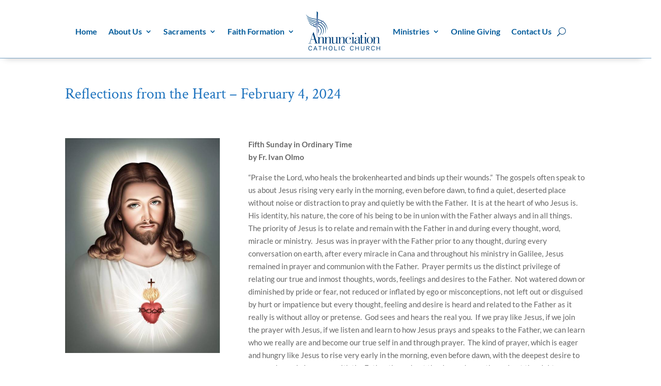

--- FILE ---
content_type: text/plain
request_url: https://www.google-analytics.com/j/collect?v=1&_v=j102&a=1631452520&t=pageview&_s=1&dl=https%3A%2F%2Fannunciationorlando.org%2Freflections-from-the-heart-february-4-2024%2F&ul=en-us%40posix&dt=Reflections%20from%20the%20Heart%20%E2%80%93%20February%204%2C%202024%20%7C%20Annunciation%20Catholic%20Church&sr=1280x720&vp=1280x720&_u=IEBAAEABAAAAACAAI~&jid=1075861363&gjid=310620775&cid=1168756884.1768426492&tid=UA-15999778-6&_gid=279789691.1768426492&_r=1&_slc=1&z=1244934749
body_size: -453
content:
2,cG-0JSMRFC794